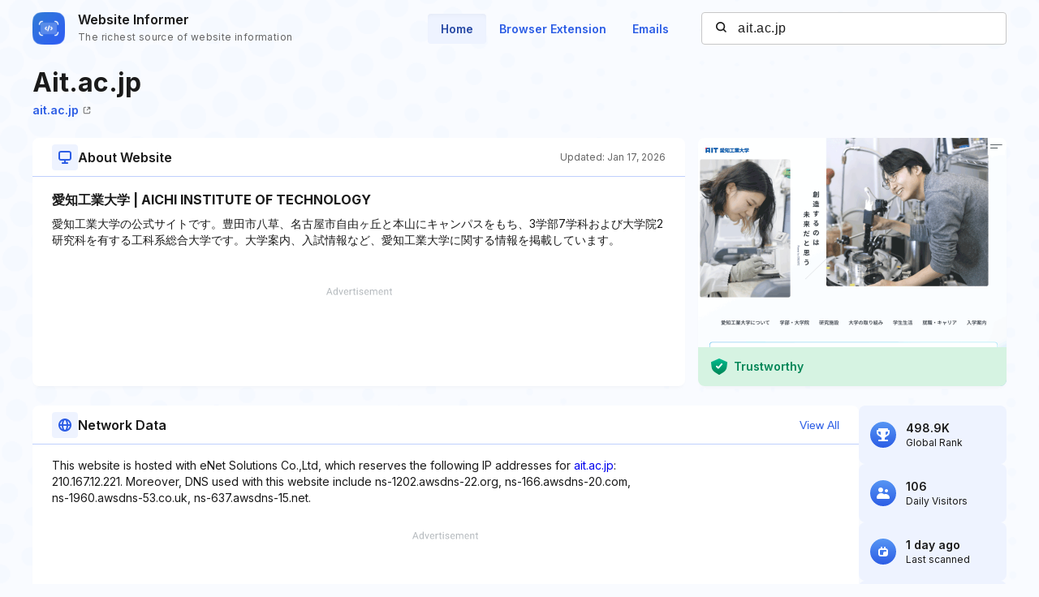

--- FILE ---
content_type: text/html; charset=utf-8
request_url: https://www.google.com/recaptcha/api2/aframe
body_size: 268
content:
<!DOCTYPE HTML><html><head><meta http-equiv="content-type" content="text/html; charset=UTF-8"></head><body><script nonce="asD5cTKwyO6SW0BbNTG8DA">/** Anti-fraud and anti-abuse applications only. See google.com/recaptcha */ try{var clients={'sodar':'https://pagead2.googlesyndication.com/pagead/sodar?'};window.addEventListener("message",function(a){try{if(a.source===window.parent){var b=JSON.parse(a.data);var c=clients[b['id']];if(c){var d=document.createElement('img');d.src=c+b['params']+'&rc='+(localStorage.getItem("rc::a")?sessionStorage.getItem("rc::b"):"");window.document.body.appendChild(d);sessionStorage.setItem("rc::e",parseInt(sessionStorage.getItem("rc::e")||0)+1);localStorage.setItem("rc::h",'1768786459742');}}}catch(b){}});window.parent.postMessage("_grecaptcha_ready", "*");}catch(b){}</script></body></html>